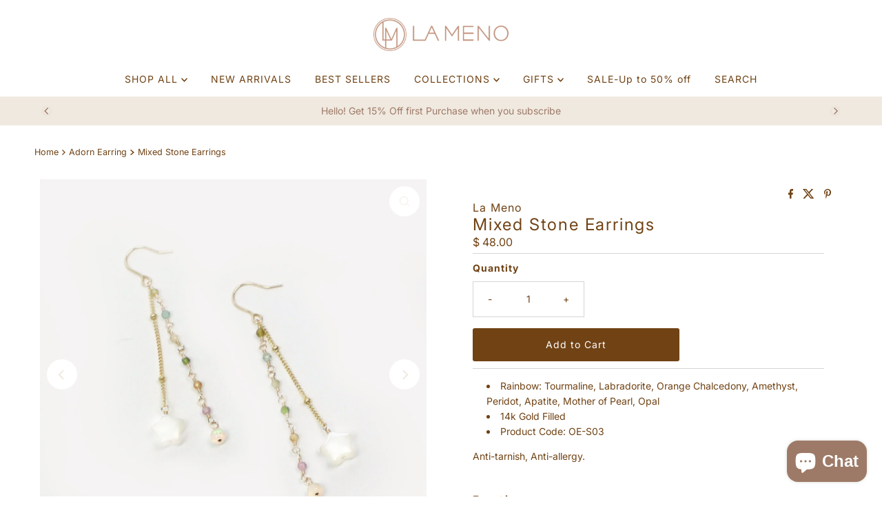

--- FILE ---
content_type: text/html; charset=utf-8
request_url: https://www.lamenojewelry.com/apps/softpulse/notifier-handler.php
body_size: -120
content:


	
			{			"domain": "www.lamenojewelry.com",			"currency": "USD",			"shop" : "la-meno.myshopify.com",			"moneyFormat": "$ {{amount}}",			"moneyFormatWithCurrency": "$ {{amount}} USD"    												,"product": {					"id": "1856827260977",					"url": "/products/ofak-oe-s03",					"title": "Mixed Stone Earrings",		          	"price": "4800",					"handle": "ofak-oe-s03",					"image": "//www.lamenojewelry.com/cdn/shop/products/mixed-stone-earring-adorn-earring.jpg?v=1605336250",					"available": "true",					"variants": {			  					  			"14543726837809": {				  			"id": "14543726837809",			                "title": "Default Title",			                "price": "4800",				  			"available": "true",			                "image": "//www.lamenojewelry.com/cdn/shop/products/mixed-stone-earring-adorn-earring.jpg?v=1605336250"				  		}				  					        			        }			    }					}	


--- FILE ---
content_type: text/javascript; charset=utf-8
request_url: https://www.lamenojewelry.com/products/ofak-oe-s03.js?prdrly&_=1768982228589
body_size: 1107
content:
{"id":1856827260977,"title":"Mixed Stone Earrings","handle":"ofak-oe-s03","description":"\u003cul\u003e\n\u003cli\u003eRainbow: Tourmaline, Labradorite,\u003cspan\u003e \u003c\/span\u003e\u003cspan\u003eOrange Chalcedony, Amethyst, \u003c\/span\u003ePeridot, Apatite, Mother of Pearl, Opal\u003c\/li\u003e\n\u003cli\u003e14k Gold Filled\u003c\/li\u003e\n\u003cli\u003eProduct Code: OE-S03\u003c\/li\u003e\n\u003c\/ul\u003e\n\u003cp\u003eAnti-tarnish, Anti-allergy. \u003c\/p\u003e\n\u003cp\u003e \u003c\/p\u003e\n\u003ch5\u003e\u003cstrong\u003eFunctions\u003c\/strong\u003e\u003c\/h5\u003e\n\u003cdiv\u003e\n\u003cp\u003e\u003cstrong\u003eTourmaline\u003c\/strong\u003e\u003c\/p\u003e\n\u003cp\u003e\u003cspan\u003eThe stone of energy. It helps people to be humble and positive. It also brings inspiration and courage to people. \u003c\/span\u003e\u003c\/p\u003e\n\u003cp\u003e\u003cstrong\u003eLabradorite\u003c\/strong\u003e\u003c\/p\u003e\n\u003cp\u003e\u003cspan\u003eIs good for vision\/eyes.\u003c\/span\u003e\u003cspan\u003e It also helps people to stay calm, strong and stable. It contains consistency energy that helps people to enhance physical strength.\u003c\/span\u003e\u003c\/p\u003e\n\u003cp\u003e\u003cb\u003eOrange Chalcedony\u003c\/b\u003e\u003c\/p\u003e\n\u003cp\u003e\u003cspan\u003eThe stone strengthens wearer's ability to make positive changes in life.\u003c\/span\u003e\u003c\/p\u003e\n\u003cp\u003e\u003cstrong\u003eAmethyst\u003c\/strong\u003e\u003c\/p\u003e\n\u003cp\u003e\u003cspan\u003eThe stone of healing. It brings positive energy to people and makes people graceful and elegant. It also improves awareness of self. \u003c\/span\u003e\u003c\/p\u003e\n\u003cp\u003e\u003cb\u003ePeridot\u003c\/b\u003e\u003c\/p\u003e\n\u003cp\u003e\u003cspan\u003eIt carries the gift of inner radiance, sharpening the mind and opening it to new levels of awareness and growth, helping one to recognize and realize one’s destiny and spiritual purpose.\u003c\/span\u003e\u003cspan class=\"cite_text\"\u003e\u003cspan\u003e \u003c\/span\u003e\u003c\/span\u003e\u003c\/p\u003e\n\u003cp\u003e\u003cb\u003eApatite\u003c\/b\u003e\u003c\/p\u003e\n\u003cp\u003e\u003cspan\u003eThe stone reawakens a sense of clarity and self-expression.\u003c\/span\u003e\u003c\/p\u003e\n\u003cp\u003e\u003cb\u003eMother of Pearl\u003c\/b\u003e\u003c\/p\u003e\n\u003cp\u003e\u003cspan\u003eThe stone of relaxation. It helps people calm down, relax, and sleep better.\u003c\/span\u003e\u003c\/p\u003e\n\u003cp\u003e\u003cb\u003eOpal\u003c\/b\u003e\u003c\/p\u003e\n\u003cp\u003e\u003cspan\u003eThe stone of fidelity and assurance. It brings love and passion. \u003c\/span\u003e\u003c\/p\u003e\n\u003cp\u003e \u003c\/p\u003e\n\u003c\/div\u003e","published_at":"2019-02-19T16:35:27-08:00","created_at":"2019-02-19T16:35:31-08:00","vendor":"La Meno","type":"Adorn Earring","tags":["14K gold fill","Amethyst","Apatite","Chalcedony","dangling earrings","Earring","February","Gold","June","Labradorite","Mother of Pearl","October","Pearl","Peridot","Rainbow","Tourmaline","White"],"price":4800,"price_min":4800,"price_max":4800,"available":true,"price_varies":false,"compare_at_price":null,"compare_at_price_min":0,"compare_at_price_max":0,"compare_at_price_varies":false,"variants":[{"id":14543726837809,"title":"Default Title","option1":"Default Title","option2":null,"option3":null,"sku":"OE-S03","requires_shipping":true,"taxable":true,"featured_image":null,"available":true,"name":"Mixed Stone Earrings","public_title":null,"options":["Default Title"],"price":4800,"weight":0,"compare_at_price":null,"inventory_quantity":-3,"inventory_management":null,"inventory_policy":"deny","barcode":"26837809","requires_selling_plan":false,"selling_plan_allocations":[]}],"images":["\/\/cdn.shopify.com\/s\/files\/1\/0834\/4089\/products\/mixed-stone-earring-adorn-earring.jpg?v=1605336250","\/\/cdn.shopify.com\/s\/files\/1\/0834\/4089\/products\/mixed-stone-earring-adorn-earring-2.jpg?v=1605336250"],"featured_image":"\/\/cdn.shopify.com\/s\/files\/1\/0834\/4089\/products\/mixed-stone-earring-adorn-earring.jpg?v=1605336250","options":[{"name":"Title","position":1,"values":["Default Title"]}],"url":"\/products\/ofak-oe-s03","media":[{"alt":"Mixed Stone Earring-Adorn Earring-La Meno","id":9444227121301,"position":1,"preview_image":{"aspect_ratio":1.0,"height":2048,"width":2048,"src":"https:\/\/cdn.shopify.com\/s\/files\/1\/0834\/4089\/products\/mixed-stone-earring-adorn-earring.jpg?v=1605336250"},"aspect_ratio":1.0,"height":2048,"media_type":"image","src":"https:\/\/cdn.shopify.com\/s\/files\/1\/0834\/4089\/products\/mixed-stone-earring-adorn-earring.jpg?v=1605336250","width":2048},{"alt":"Mixed Stone Earring-Adorn Earring-La Meno","id":9444231905429,"position":2,"preview_image":{"aspect_ratio":1.0,"height":2048,"width":2048,"src":"https:\/\/cdn.shopify.com\/s\/files\/1\/0834\/4089\/products\/mixed-stone-earring-adorn-earring-2.jpg?v=1605336250"},"aspect_ratio":1.0,"height":2048,"media_type":"image","src":"https:\/\/cdn.shopify.com\/s\/files\/1\/0834\/4089\/products\/mixed-stone-earring-adorn-earring-2.jpg?v=1605336250","width":2048}],"requires_selling_plan":false,"selling_plan_groups":[]}